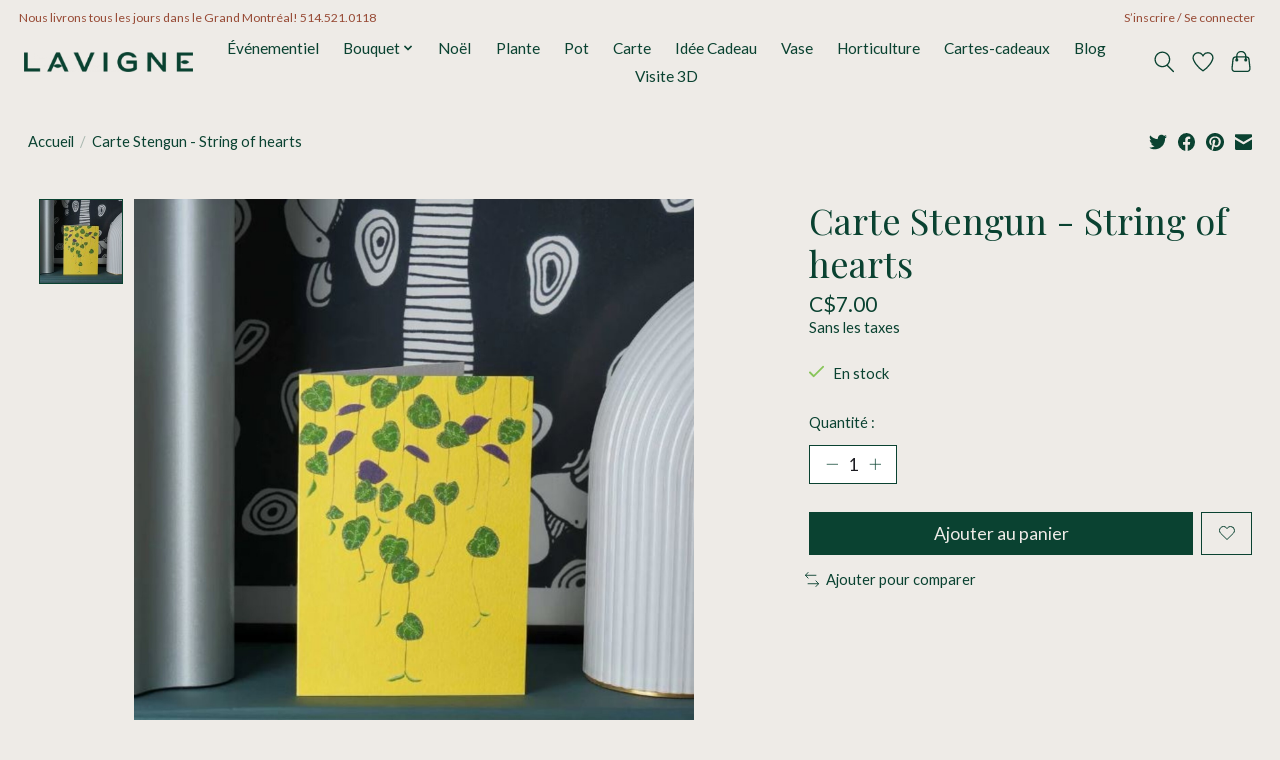

--- FILE ---
content_type: text/css; charset=UTF-8
request_url: https://cdn.shoplightspeed.com/shops/645362/themes/13296/assets/settings.css?2025121317054520210104183204
body_size: 370
content:
:root {
  --color-primary: #0a4231;
  --color-bg: #eeebe7;
  --color-contrast-higher: #0a4231;
  --color-contrast-high: rgba(#0a4231, .75);
  --color-contrast-medium: rgba(#0a4231, .5);
  --color-contrast-lower: rgba(#0a4231, .15);
  --font-primary: Lato;
  --font-headings: Playfair Display;
}
.color-contrast-medium {
  color: rgba(10, 66, 49, 0.5);
}
.color-contrast-low {
  color: rgba(10, 66, 49, 0.3);
}
.bg-contrast-lower, .bones__line, .s-tabs__list::after {
  background-color: rgba(10, 66, 49, 0.15);
}
.main-header__top-section {
  background-color: #eeebe7;
  color: #974934;
}
.main-header__top-section .main-header__link, .main-header__top-section .main-header__link:hover {
  color: #974934;
}
.main-header__logo {
  height: 20px;
}
.main-header__mobile-content .main-header__logo {
  height: 15px;
}
.main-header__nav::before {
  height: calc(15px + (var(--space-xxs) *2));
}
.main-header--mobile .main-header__item:not(:last-child) {
  border-bottom: 1px solid rgba(10, 66, 49, 0.2);
}
.main-header--mobile .main-header__dropdown, .main-footer .border-top, .main-footer.border-top {
  border-top: 1px solid rgba(10, 66, 49, 0.2);
}
.btn--primary {
  background-color: #0a4231;
  color: #eeebe7;
}
.btn--primary:hover {
  background-color: rgba(10, 66, 49, 0.65);
}
.bundle__plus {
  background-color: #0a4231;
  color: #eeebe7;
}
body {
  background-color: #eeebe7;
  color: #0a4231;
}
.bg {
  background-color: #eeebe7;
}
.main-header:not(.main-header--transparent), .main-footer, .coming-soon {
  background-color: #eeebe7;
  color: #0a4231;
  --color-bg: #eeebe7;
}
.main-header__search-form.bg {
  background-color: #eeebe7;
}
@media (min-width: 64rem) {
  .dropdown__menu, .main-header__dropdown {
    background-color: #eeebe7;
  }
  .main-header__dropdown-link {
    color: #0a4231;
  }
}


--- FILE ---
content_type: text/css; charset=UTF-8
request_url: https://cdn.shoplightspeed.com/shops/645362/themes/13296/assets/custom.css?2025121317054520210104183204
body_size: 477
content:
/* 20251213163419 - v2 */
.gui,
.gui-block-linklist li a {
  color: #0a4231;
}

.gui-page-title,
.gui a.gui-bold,
.gui-block-subtitle,
.gui-table thead tr th,
.gui ul.gui-products li .gui-products-title a,
.gui-form label,
.gui-block-title.gui-dark strong,
.gui-block-title.gui-dark strong a,
.gui-content-subtitle {
  color: #0a4231;
}

.gui-block-inner strong {
  color: #6c8d83;
}

.gui a {
  color: #8d8d8d;
}

.gui-input.gui-focus,
.gui-text.gui-focus,
.gui-select.gui-focus {
  border-color: #8d8d8d;
  box-shadow: 0 0 2px #8d8d8d;
}

.gui-select.gui-focus .gui-handle {
  border-color: #8d8d8d;
}

.gui-block,
.gui-block-title,
.gui-buttons.gui-border,
.gui-block-inner,
.gui-image {
  border-color: #8d8d8d;
}

.gui-block-title {
  color: #0a4231;
  background-color: #eeebe7;
}

.gui-content-title {
  color: #0a4231;
}

.gui-form .gui-field .gui-description span {
  color: #0a4231;
}

.gui-block-inner {
  background-color: #e4e1dd;
}

.gui-block-option {
  border-color: #ededed;
  background-color: #f9f9f9;
}

.gui-block-option-block {
  border-color: #ededed;
}

.gui-block-title strong {
  color: #0a4231;
}

.gui-line,
.gui-cart-sum .gui-line {
  background-color: #cbcbcb;
}

.gui ul.gui-products li {
  border-color: #dcdcdc;
}

.gui-block-subcontent,
.gui-content-subtitle {
  border-color: #dcdcdc;
}

.gui-faq,
.gui-login,
.gui-password,
.gui-register,
.gui-review,
.gui-sitemap,
.gui-block-linklist li,
.gui-table {
  border-color: #dcdcdc;
}

.gui-block-content .gui-table {
  border-color: #ededed;
}

.gui-table thead tr th {
  border-color: #cbcbcb;
  background-color: #f9f9f9;
}

.gui-table tbody tr td {
  border-color: #ededed;
}

.gui a.gui-button-large,
.gui a.gui-button-small {
  border-color: #0a4231;
  color: #eeebe7;
  background-color: #0a4231;
}

.gui a.gui-button-large.gui-button-action,
.gui a.gui-button-small.gui-button-action {
  border-color: #b6b6b6;
  color: #0a4231;
  background-color: #eeebe7;
}

.gui a.gui-button-large:active,
.gui a.gui-button-small:active {
  background-color: #083427;
  border-color: #083427;
}

.gui a.gui-button-large.gui-button-action:active,
.gui a.gui-button-small.gui-button-action:active {
  background-color: #bebcb8;
  border-color: #919191;
}

.gui-input,
.gui-text,
.gui-select,
.gui-number {
  border-color: #8d8d8d;
  background-color: #eeebe7;
}

.gui-select .gui-handle,
.gui-number .gui-handle {
  border-color: #8d8d8d;
}

.gui-number .gui-handle a {
  background-color: #eeebe7;
}

.gui-input input,
.gui-number input,
.gui-text textarea,
.gui-select .gui-value {
  color: #0a4231;
}

.gui-progressbar {
  background-color: #0a4231;
}

/* custom */



--- FILE ---
content_type: text/javascript;charset=utf-8
request_url: https://www.fleuristedequartier.com/services/stats/pageview.js?product=58913598&hash=a188
body_size: -436
content:
// SEOshop 02-01-2026 03:27:15

--- FILE ---
content_type: application/javascript; charset=UTF-8
request_url: https://www.fleuristedequartier.com/cdn-cgi/challenge-platform/scripts/jsd/main.js
body_size: 4578
content:
window._cf_chl_opt={uYln4:'g'};~function(T4,a,M,D,K,v,F,A){T4=s,function(h,J,TF,T3,f,G){for(TF={h:446,J:434,f:478,G:487,n:499,E:490,c:472,Q:545,y:462,o:441},T3=s,f=h();!![];)try{if(G=parseInt(T3(TF.h))/1*(-parseInt(T3(TF.J))/2)+-parseInt(T3(TF.f))/3+-parseInt(T3(TF.G))/4*(parseInt(T3(TF.n))/5)+-parseInt(T3(TF.E))/6+parseInt(T3(TF.c))/7+parseInt(T3(TF.Q))/8*(parseInt(T3(TF.y))/9)+parseInt(T3(TF.o))/10,G===J)break;else f.push(f.shift())}catch(n){f.push(f.shift())}}(T,389560),a=this||self,M=a[T4(454)],D=function(TE,Tn,TG,Tx,TA,T5,J,f,G){return TE={h:517,J:492},Tn={h:477,J:477,f:535,G:477,n:431,E:477,c:496,Q:535,y:496,o:477},TG={h:543},Tx={h:543,J:496,f:483,G:465,n:522,E:483,c:465,Q:483,y:437,o:535,z:437,k:477,Z:535,l:483,W:465,V:522,C:535,g:437,S:535,R:535,j:431},TA={h:532,J:496},T5=T4,J=String[T5(TE.h)],f={'h':function(n){return n==null?'':f.g(n,6,function(E,T6){return T6=s,T6(TA.h)[T6(TA.J)](E)})},'g':function(E,Q,y,T7,o,z,Z,W,V,C,S,R,j,Y,I,T0,T1,T2){if(T7=T5,E==null)return'';for(z={},Z={},W='',V=2,C=3,S=2,R=[],j=0,Y=0,I=0;I<E[T7(Tx.h)];I+=1)if(T0=E[T7(Tx.J)](I),Object[T7(Tx.f)][T7(Tx.G)][T7(Tx.n)](z,T0)||(z[T0]=C++,Z[T0]=!0),T1=W+T0,Object[T7(Tx.E)][T7(Tx.c)][T7(Tx.n)](z,T1))W=T1;else{if(Object[T7(Tx.Q)][T7(Tx.G)][T7(Tx.n)](Z,W)){if(256>W[T7(Tx.y)](0)){for(o=0;o<S;j<<=1,Y==Q-1?(Y=0,R[T7(Tx.o)](y(j)),j=0):Y++,o++);for(T2=W[T7(Tx.y)](0),o=0;8>o;j=1.96&T2|j<<1.6,Q-1==Y?(Y=0,R[T7(Tx.o)](y(j)),j=0):Y++,T2>>=1,o++);}else{for(T2=1,o=0;o<S;j=j<<1.69|T2,Q-1==Y?(Y=0,R[T7(Tx.o)](y(j)),j=0):Y++,T2=0,o++);for(T2=W[T7(Tx.z)](0),o=0;16>o;j=1&T2|j<<1.06,Y==Q-1?(Y=0,R[T7(Tx.o)](y(j)),j=0):Y++,T2>>=1,o++);}V--,0==V&&(V=Math[T7(Tx.k)](2,S),S++),delete Z[W]}else for(T2=z[W],o=0;o<S;j=1&T2|j<<1,Q-1==Y?(Y=0,R[T7(Tx.Z)](y(j)),j=0):Y++,T2>>=1,o++);W=(V--,V==0&&(V=Math[T7(Tx.k)](2,S),S++),z[T1]=C++,String(T0))}if(W!==''){if(Object[T7(Tx.l)][T7(Tx.W)][T7(Tx.V)](Z,W)){if(256>W[T7(Tx.z)](0)){for(o=0;o<S;j<<=1,Y==Q-1?(Y=0,R[T7(Tx.C)](y(j)),j=0):Y++,o++);for(T2=W[T7(Tx.g)](0),o=0;8>o;j=j<<1.61|1.3&T2,Q-1==Y?(Y=0,R[T7(Tx.C)](y(j)),j=0):Y++,T2>>=1,o++);}else{for(T2=1,o=0;o<S;j=T2|j<<1,Y==Q-1?(Y=0,R[T7(Tx.C)](y(j)),j=0):Y++,T2=0,o++);for(T2=W[T7(Tx.z)](0),o=0;16>o;j=T2&1.5|j<<1.56,Y==Q-1?(Y=0,R[T7(Tx.S)](y(j)),j=0):Y++,T2>>=1,o++);}V--,0==V&&(V=Math[T7(Tx.k)](2,S),S++),delete Z[W]}else for(T2=z[W],o=0;o<S;j=j<<1.19|T2&1.9,Y==Q-1?(Y=0,R[T7(Tx.C)](y(j)),j=0):Y++,T2>>=1,o++);V--,0==V&&S++}for(T2=2,o=0;o<S;j=j<<1|T2&1,Q-1==Y?(Y=0,R[T7(Tx.o)](y(j)),j=0):Y++,T2>>=1,o++);for(;;)if(j<<=1,Q-1==Y){R[T7(Tx.R)](y(j));break}else Y++;return R[T7(Tx.j)]('')},'j':function(n,TU,T8){return TU={h:437},T8=T5,n==null?'':''==n?null:f.i(n[T8(TG.h)],32768,function(E,T9){return T9=T8,n[T9(TU.h)](E)})},'i':function(E,Q,y,TT,o,z,Z,W,V,C,S,R,j,Y,I,T0,T2,T1){for(TT=T5,o=[],z=4,Z=4,W=3,V=[],R=y(0),j=Q,Y=1,C=0;3>C;o[C]=C,C+=1);for(I=0,T0=Math[TT(Tn.h)](2,2),S=1;T0!=S;T1=j&R,j>>=1,j==0&&(j=Q,R=y(Y++)),I|=S*(0<T1?1:0),S<<=1);switch(I){case 0:for(I=0,T0=Math[TT(Tn.J)](2,8),S=1;S!=T0;T1=j&R,j>>=1,j==0&&(j=Q,R=y(Y++)),I|=S*(0<T1?1:0),S<<=1);T2=J(I);break;case 1:for(I=0,T0=Math[TT(Tn.J)](2,16),S=1;T0!=S;T1=j&R,j>>=1,j==0&&(j=Q,R=y(Y++)),I|=(0<T1?1:0)*S,S<<=1);T2=J(I);break;case 2:return''}for(C=o[3]=T2,V[TT(Tn.f)](T2);;){if(Y>E)return'';for(I=0,T0=Math[TT(Tn.G)](2,W),S=1;S!=T0;T1=R&j,j>>=1,0==j&&(j=Q,R=y(Y++)),I|=(0<T1?1:0)*S,S<<=1);switch(T2=I){case 0:for(I=0,T0=Math[TT(Tn.G)](2,8),S=1;S!=T0;T1=R&j,j>>=1,j==0&&(j=Q,R=y(Y++)),I|=S*(0<T1?1:0),S<<=1);o[Z++]=J(I),T2=Z-1,z--;break;case 1:for(I=0,T0=Math[TT(Tn.J)](2,16),S=1;T0!=S;T1=j&R,j>>=1,0==j&&(j=Q,R=y(Y++)),I|=(0<T1?1:0)*S,S<<=1);o[Z++]=J(I),T2=Z-1,z--;break;case 2:return V[TT(Tn.n)]('')}if(0==z&&(z=Math[TT(Tn.E)](2,W),W++),o[T2])T2=o[T2];else if(Z===T2)T2=C+C[TT(Tn.c)](0);else return null;V[TT(Tn.Q)](T2),o[Z++]=C+T2[TT(Tn.y)](0),z--,C=T2,z==0&&(z=Math[TT(Tn.o)](2,W),W++)}}},G={},G[T5(TE.J)]=f.h,G}(),K={},K[T4(514)]='o',K[T4(443)]='s',K[T4(509)]='u',K[T4(495)]='z',K[T4(442)]='n',K[T4(538)]='I',K[T4(474)]='b',v=K,a[T4(547)]=function(h,J,G,E,Tg,TC,TV,Tb,y,o,z,Z,W,V){if(Tg={h:484,J:504,f:451,G:484,n:476,E:534,c:429,Q:476,y:534,o:481,z:445,k:543,Z:469,l:502},TC={h:546,J:543,f:536},TV={h:483,J:465,f:522,G:535},Tb=T4,null===J||void 0===J)return E;for(y=d(J),h[Tb(Tg.h)][Tb(Tg.J)]&&(y=y[Tb(Tg.f)](h[Tb(Tg.G)][Tb(Tg.J)](J))),y=h[Tb(Tg.n)][Tb(Tg.E)]&&h[Tb(Tg.c)]?h[Tb(Tg.Q)][Tb(Tg.y)](new h[(Tb(Tg.c))](y)):function(C,Ti,S){for(Ti=Tb,C[Ti(TC.h)](),S=0;S<C[Ti(TC.J)];C[S+1]===C[S]?C[Ti(TC.f)](S+1,1):S+=1);return C}(y),o='nAsAaAb'.split('A'),o=o[Tb(Tg.o)][Tb(Tg.z)](o),z=0;z<y[Tb(Tg.k)];Z=y[z],W=B(h,J,Z),o(W)?(V=W==='s'&&!h[Tb(Tg.Z)](J[Z]),Tb(Tg.l)===G+Z?Q(G+Z,W):V||Q(G+Z,J[Z])):Q(G+Z,W),z++);return E;function Q(C,S,TP){TP=s,Object[TP(TV.h)][TP(TV.J)][TP(TV.f)](E,S)||(E[S]=[]),E[S][TP(TV.G)](C)}},F=T4(473)[T4(458)](';'),A=F[T4(481)][T4(445)](F),a[T4(508)]=function(h,J,TR,TK,G,n,E,Q){for(TR={h:491,J:543,f:540,G:535,n:444},TK=T4,G=Object[TK(TR.h)](J),n=0;n<G[TK(TR.J)];n++)if(E=G[n],'f'===E&&(E='N'),h[E]){for(Q=0;Q<J[G[n]][TK(TR.J)];-1===h[E][TK(TR.f)](J[G[n]][Q])&&(A(J[G[n]][Q])||h[E][TK(TR.G)]('o.'+J[G[n]][Q])),Q++);}else h[E]=J[G[n]][TK(TR.n)](function(y){return'o.'+y})},x();function x(s0,TI,TY,Tv,h,J,f,G,n){if(s0={h:436,J:539,f:516,G:432,n:455,E:455,c:548,Q:468,y:468},TI={h:516,J:432,f:468},TY={h:457},Tv=T4,h=a[Tv(s0.h)],!h)return;if(!P())return;(J=![],f=h[Tv(s0.J)]===!![],G=function(TH,E){if(TH=Tv,!J){if(J=!![],!P())return;E=L(),b(E.r,function(c){U(h,c)}),E.e&&i(TH(TY.h),E.e)}},M[Tv(s0.f)]!==Tv(s0.G))?G():a[Tv(s0.n)]?M[Tv(s0.E)](Tv(s0.c),G):(n=M[Tv(s0.Q)]||function(){},M[Tv(s0.y)]=function(TB){TB=Tv,n(),M[TB(TI.h)]!==TB(TI.J)&&(M[TB(TI.f)]=n,G())})}function B(h,J,G,Tl,TN,n){TN=(Tl={h:515,J:476,f:460,G:476,n:544},T4);try{return J[G][TN(Tl.h)](function(){}),'p'}catch(E){}try{if(null==J[G])return void 0===J[G]?'u':'x'}catch(Q){return'i'}return h[TN(Tl.J)][TN(Tl.f)](J[G])?'a':J[G]===h[TN(Tl.G)]?'C':J[G]===!0?'T':J[G]===!1?'F':(n=typeof J[G],TN(Tl.n)==n?H(h,J[G])?'N':'f':v[n]||'?')}function s(h,J,f){return f=T(),s=function(O,a,M){return O=O-429,M=f[O],M},s(h,J)}function P(Tw,TJ,h,J,f){return Tw={h:511,J:524},TJ=T4,h=3600,J=X(),f=Math[TJ(Tw.h)](Date[TJ(Tw.J)]()/1e3),f-J>h?![]:!![]}function i(G,n,Tp,TD,E,c,Q,y,o,z,k,Z){if(Tp={h:438,J:467,f:436,G:529,n:449,E:533,c:463,Q:482,y:456,o:435,z:498,k:448,Z:486,l:518,W:493,V:537,C:480,g:485,S:449,R:440,j:507,m:506,Y:494,e:501,I:510,T0:471,T1:526,T2:492},TD=T4,!N(.01))return![];c=(E={},E[TD(Tp.h)]=G,E[TD(Tp.J)]=n,E);try{Q=a[TD(Tp.f)],y=TD(Tp.G)+a[TD(Tp.n)][TD(Tp.E)]+TD(Tp.c)+Q.r+TD(Tp.Q),o=new a[(TD(Tp.y))](),o[TD(Tp.o)](TD(Tp.z),y),o[TD(Tp.k)]=2500,o[TD(Tp.Z)]=function(){},z={},z[TD(Tp.l)]=a[TD(Tp.n)][TD(Tp.W)],z[TD(Tp.V)]=a[TD(Tp.n)][TD(Tp.C)],z[TD(Tp.g)]=a[TD(Tp.S)][TD(Tp.R)],z[TD(Tp.j)]=a[TD(Tp.n)][TD(Tp.m)],k=z,Z={},Z[TD(Tp.Y)]=c,Z[TD(Tp.e)]=k,Z[TD(Tp.I)]=TD(Tp.T0),o[TD(Tp.T1)](D[TD(Tp.T2)](Z))}catch(l){}}function H(h,J,Tr,Tu){return Tr={h:475,J:475,f:483,G:519,n:522,E:540,c:505},Tu=T4,J instanceof h[Tu(Tr.h)]&&0<h[Tu(Tr.J)][Tu(Tr.f)][Tu(Tr.G)][Tu(Tr.n)](J)[Tu(Tr.E)](Tu(Tr.c))}function U(f,G,s1,Td,n,E,c){if(s1={h:470,J:539,f:530,G:510,n:433,E:523,c:479,Q:439,y:510,o:467,z:503,k:479},Td=T4,n=Td(s1.h),!f[Td(s1.J)])return;G===Td(s1.f)?(E={},E[Td(s1.G)]=n,E[Td(s1.n)]=f.r,E[Td(s1.E)]=Td(s1.f),a[Td(s1.c)][Td(s1.Q)](E,'*')):(c={},c[Td(s1.y)]=n,c[Td(s1.n)]=f.r,c[Td(s1.E)]=Td(s1.o),c[Td(s1.z)]=G,a[Td(s1.k)][Td(s1.Q)](c,'*'))}function b(h,J,Tk,Tz,To,Ty,Tf,f,G,n){Tk={h:436,J:520,f:449,G:456,n:435,E:498,c:529,Q:533,y:452,o:539,z:448,k:486,Z:453,l:521,W:500,V:500,C:531,g:539,S:526,R:492,j:447},Tz={h:512},To={h:527,J:530,f:549,G:527},Ty={h:448},Tf=T4,f=a[Tf(Tk.h)],console[Tf(Tk.J)](a[Tf(Tk.f)]),G=new a[(Tf(Tk.G))](),G[Tf(Tk.n)](Tf(Tk.E),Tf(Tk.c)+a[Tf(Tk.f)][Tf(Tk.Q)]+Tf(Tk.y)+f.r),f[Tf(Tk.o)]&&(G[Tf(Tk.z)]=5e3,G[Tf(Tk.k)]=function(TO){TO=Tf,J(TO(Ty.h))}),G[Tf(Tk.Z)]=function(Ta){Ta=Tf,G[Ta(To.h)]>=200&&G[Ta(To.h)]<300?J(Ta(To.J)):J(Ta(To.f)+G[Ta(To.G)])},G[Tf(Tk.l)]=function(TM){TM=Tf,J(TM(Tz.h))},n={'t':X(),'lhr':M[Tf(Tk.W)]&&M[Tf(Tk.V)][Tf(Tk.C)]?M[Tf(Tk.V)][Tf(Tk.C)]:'','api':f[Tf(Tk.g)]?!![]:![],'payload':h},G[Tf(Tk.S)](D[Tf(Tk.R)](JSON[Tf(Tk.j)](n)))}function N(h,Tc,Ts){return Tc={h:528},Ts=T4,Math[Ts(Tc.h)]()<h}function X(TQ,Th,h){return TQ={h:436,J:511},Th=T4,h=a[Th(TQ.h)],Math[Th(TQ.J)](+atob(h.t))}function T(s2){return s2='call,event,now,body,send,status,random,/cdn-cgi/challenge-platform/h/,success,href,0Lc6IHPiFxjzNgd3usmfr-Tew7ZqYGbXRvtK8kp9C$QSOMA4Wa+yEVDlU2Bh5no1J,uYln4,from,push,splice,chlApiUrl,bigint,api,indexOf,getPrototypeOf,display: none,length,function,1280888SborMy,sort,mlwE4,DOMContentLoaded,http-code:,Set,createElement,join,loading,sid,70HVgSHE,open,__CF$cv$params,charCodeAt,msg,postMessage,kgZMo4,18576510HBymFA,number,string,map,bind,13982QXRhDW,stringify,timeout,_cf_chl_opt,style,concat,/jsd/oneshot/d39f91d70ce1/0.9598583650663146:1767320842:UTs_tkoN4L6MeLa9SO5SvjK9h-c8B9m2ag3QXVVXJH4/,onload,document,addEventListener,XMLHttpRequest,error on cf_chl_props,split,tabIndex,isArray,contentDocument,18cknWVt,/b/ov1/0.9598583650663146:1767320842:UTs_tkoN4L6MeLa9SO5SvjK9h-c8B9m2ag3QXVVXJH4/,appendChild,hasOwnProperty,navigator,error,onreadystatechange,isNaN,cloudflare-invisible,jsd,1434797ftAQcF,_cf_chl_opt;mhsH6;xkyRk9;FTrD2;leJV9;BCMtt1;sNHpA9;GKPzo4;AdbX0;REiSI4;xriGD7;jwjCc3;agiDh2;MQCkM2;mlwE4;kuIdX1;aLEay4;cThi2,boolean,Function,Array,pow,1626981stnvKa,parent,TbVa1,includes,/invisible/jsd,prototype,Object,chlApiRumWidgetAgeMs,ontimeout,3260zqPCgv,iframe,contentWindow,3388092ddIDXt,keys,lkXga,gwUy0,errorInfoObject,symbol,charAt,removeChild,POST,2435KZiYng,location,chctx,d.cookie,detail,getOwnPropertyNames,[native code],HkTQ2,chlApiClientVersion,kuIdX1,undefined,source,floor,xhr-error,clientInformation,object,catch,readyState,fromCharCode,chlApiSitekey,toString,log,onerror'.split(','),T=function(){return s2},T()}function L(Tj,Tt,f,G,n,E,c){Tt=(Tj={h:430,J:488,f:450,G:542,n:459,E:525,c:464,Q:489,y:513,o:466,z:461,k:525,Z:497},T4);try{return f=M[Tt(Tj.h)](Tt(Tj.J)),f[Tt(Tj.f)]=Tt(Tj.G),f[Tt(Tj.n)]='-1',M[Tt(Tj.E)][Tt(Tj.c)](f),G=f[Tt(Tj.Q)],n={},n=mlwE4(G,G,'',n),n=mlwE4(G,G[Tt(Tj.y)]||G[Tt(Tj.o)],'n.',n),n=mlwE4(G,f[Tt(Tj.z)],'d.',n),M[Tt(Tj.k)][Tt(Tj.Z)](f),E={},E.r=n,E.e=null,E}catch(Q){return c={},c.r={},c.e=Q,c}}function d(h,TW,TX,J){for(TW={h:451,J:491,f:541},TX=T4,J=[];null!==h;J=J[TX(TW.h)](Object[TX(TW.J)](h)),h=Object[TX(TW.f)](h));return J}}()